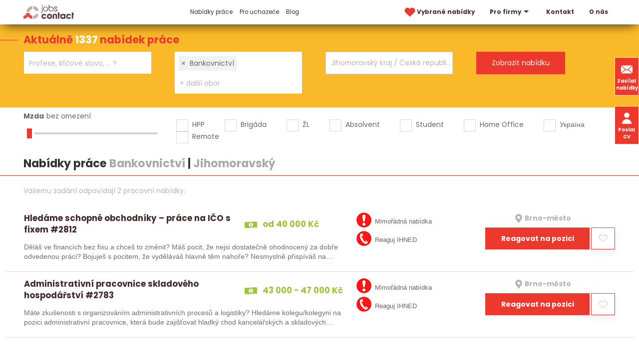

--- FILE ---
content_type: text/html; charset=utf-8
request_url: https://www.jobscontact.cz/prace/bankovnictvi/jihomoravsky-kraj
body_size: 11755
content:
<!DOCTYPE html>
<html lang="cs">
  <head>
    <meta charset="utf-8">
    <meta name="viewport" content="width=device-width, initial-scale=1">
		<meta name="author" content="Jobs Contact">
		<meta name="copyright" content="Jobs Contact">
		<meta name="application-name" content="Jobs Contact">

    <meta name="theme-color" content="#266fd6">

      

    <link rel="preload" as="style" href="/www/frontend/css/poppins/poppins.css">
    <link rel="stylesheet" media="print" onload="this.media='all'" href="/www/frontend/css/poppins/poppins.css">
    <link rel="preload" as="font" type="font/woff2" href="/www/frontend/fonts/poppins/v20/poppins-400-latin-ext.woff2" crossorigin>
    <link rel="preload" as="font" type="font/woff2" href="/www/frontend/fonts/poppins/v20/poppins-400-latin.woff2" crossorigin>
    <link rel="preload" as="font" type="font/woff2" href="/www/frontend/fonts/poppins/v20/poppins-700-latin-ext.woff2" crossorigin>
    <link rel="preload" as="font" type="font/woff2" href="/www/frontend/fonts/poppins/v20/poppins-700-latin.woff2" crossorigin>

    <link rel="preconnect" type="image/svg+xml" href="/www/frontend/images/icons-pack.svg">

    <script defer="" src="/www/frontend/js/jquery-3.6.0.min.js"></script>

<script type="text/javascript" src="/www/frontend/cache/jsloader-8fea9405c5e1.js?1701100419" defer></script>

<link rel="stylesheet" type="text/css" media="screen" href="/www/frontend/cache/cssloader-cfd6718caf7d.css?1716180738">

    <script>
      function domReady(callbackFunc) {
        if (document.readyState !== 'loading') {
          // Document is already ready, call the callback directly
          callbackFunc();
        } else if (document.addEventListener) {
          // All modern browsers to register DOMContentLoaded
          document.addEventListener('DOMContentLoaded', callbackFunc);
        } else {
          // Old IE browsers
          document.attachEvent('onreadystatechange', function() {
            if (document.readyState === 'complete') {
              callbackFunc();
            }
          });
        }
      }
    </script>

		<link rel="icon" href="/favicon.ico">

    <link rel="icon" type="image/png" sizes="32x32" href="/www/frontend/favicon-32x32.png">
    <link rel="icon" type="image/png" sizes="16x16" href="/www/frontend/favicon-16x16.png">

    <link rel="apple-touch-icon" href="/www/frontend/images/ico/apple-touch-icon.png">

    <link rel="manifest" href="/site.webmanifest">
    <link rel="mask-icon" href="/www/frontend/images/ico/safari-pinned-tab.svg" color="#5bbad5">
    <meta name="msapplication-TileColor" content="#da532c">

<script>
  dataLayer = [];
</script> 

    <script>
  dataLayer.push( { 'impnet' : {
    "pageType": "category"
  }});
</script>


    
    <meta name="description" content="Jste uchazeč o zaměstnání a díváte se po nové příležitosti? Nebo jako firma rozšiřujete tým a chcete pomoct s náborem? Obraťte se na nás! Jsme personální agentura Jobs Contact.">

    
    <meta name="keywords" content="práce, jobs, nabídky práce, personální agentura, recruitment agency">

      <!-- Global site tag (gtag.js) - Google Analytics -->
<script async src="https://www.googletagmanager.com/gtag/js?id=UA-79604246-1"></script>
<script>
  window.dataLayer = window.dataLayer || [];
  function gtag(){dataLayer.push(arguments);}
  gtag('js', new Date());
  gtag('config', 'UA-79604246-1', { 'cookie_flags': 'SameSite=None;Secure',  'cookie_domain': 'jobscontact.cz' });
  gtag('config', 'AW-869863079');
</script>
      <meta name="facebook-domain-verification" content="mngn2n205rt7o3njkknfxv27vx8bw1" />
      <!-- Facebook Pixel Code -->
<script>
!function(f,b,e,v,n,t,s){
  if(f.fbq)return;
  n=f.fbq=function(){
    n.callMethod?n.callMethod.apply(n,arguments):n.queue.push(arguments)
  };
  if(!f._fbq)f._fbq=n;
  n.push=n;
  n.loaded=!0;
  n.version='2.0';
  n.queue=[];
  t=b.createElement(e);
  t.async=!0;
  t.src=v;
  s=b.getElementsByTagName(e)[0];
  s.parentNode.insertBefore(t,s)}(window,document,'script','https://connect.facebook.net/en_US/fbevents.js');
  fbq('init', '960900218039068'); 
  fbq('track', 'PageView');
</script>
<!-- End Facebook Pixel Code -->
      <meta name="robots" content="noimageindex" />

    <title id="snippet--metaSnippet">Nabídky práce Bankovnictví&nbsp;|&nbsp;Jihomoravský </title>

		<link rel="canonical" href="https://www.jobscontact.cz/prace/bankovnictvi/jihomoravsky-kraj">
    
    
    

    <meta name="format-detection" content="telephone=no">
  </head>
  <body class="frontend-category frontend-category-1">
      <!-- Facebook Pixel Code -->
<noscript>
 <img height="1" width="1" src="https://www.facebook.com/tr?id=960900218039068&ev=PageView&noscript=1" alt="fb_pixel_img"/>
</noscript>
<!-- End Facebook Pixel Code -->

<header class="boundary-align" uk-sticky>
  <section class="top" >
    <div class="container">
      <div class="uk-grid">
        <div class="first-column uk-width-auto">
          <div class="logo">
            <a href="/" aria-label="Homepage">
              <svg>
                <use xlink:href="/www/frontend/images/icons-pack.svg#logo-jcc"></use>
              </svg>
            </a>
          </div>
        </div>
          <div class="uk-width-expand">
            <div class="uk-width-expand" id="snippet--headerSnippet">


              <nav uk-navbar>
                <div class="uk-navbar-left">
                  <ul class="uk-navbar-nav uk-visible@l">
                    

	<li class="uk-active bolder">
	  <a href="https://www.jobscontact.cz/prace" >
	    Nabídky práce
	  </a>
	</li>


	<li class="">
	  <a href="https://www.jobscontact.cz/pro-uchazece" >
	    Pro uchazeče
	  </a>
	</li>


	<li class="">
	  <a href="https://www.jobscontact.cz/blog" >
	    Blog
	  </a>
	</li>



                  </ul>
                </div>
                <div class="uk-navbar-right">
                  <ul class="uk-navbar-nav uk-visible@l">
                    <li class="">
                      <a href="/vybrane-nabidky-prace" aria-label="vybrane nabidky">
                        <svg class="menu-heart">
                          <use xlink:href="/www/frontend/images/icons-pack.svg#heart-red"></use>
                        </svg>
                        Vybrané nabídky 
                      </a>
                    </li>
                    

	<li class="bolder">
	  <a href="https://www.jobscontact.cz/pro-firmy"  uk-icon="triangle-down" >
	    Pro firmy
	  </a>
	  	<div class="uk-navbar-dropdown">
          <ul class="uk-nav uk-navbar-dropdown-nav">


	<li class="">
	  <a href="https://www.jobscontact.cz/recruitment-a-executive-search" >
	    Recruitment
	  </a>
	</li>



	<li class="">
	  <a href="https://www.jobscontact.cz/predvyber" >
	    Předvýběr
	  </a>
	</li>



	<li class="">
	  <a href="https://www.jobscontact.cz/personalni-marketing" >
	    Personální marketing
	  </a>
	</li>



	<li class="">
	  <a href="https://www.jobscontact.cz/zajimavi-kandidati" >
	    Zajímaví kandidáti
	  </a>
	</li>



	<li class="">
	  <a href="https://www.jobscontact.cz/analyza-trhu" >
	    Analýza trhu
	  </a>
	</li>



          </ul>
        </div>
	</li>



	<li class="bolder">
	  <a href="https://www.jobscontact.cz/kontakty" >
	    Kontakt
	  </a>
	</li>



	<li class="">
	  <a href="https://www.jobscontact.cz/o-nas" >
	    O nás
	  </a>
	</li>




                  </ul>
                  <div class="uk-inline uk-hidden@l menu-resp">
                    <button type="button" uk-icon="menu" aria-label="hlavni menu">
                      <span class="close" uk-icon="close"></span>
                    </button>
                    <div class="uk-dropdown uk-drop" data-uk-dropdown="mode:click; pos: bottom-justify; boundary: .boundary-align; boundary-align: true">
                      <div class="uk-grid uk-grid-collapse">
                        <div class="uk-width-1-2@l">
                          <div class="uk-navbar-left">
                            <ul class="uk-navbar-nav">
                              

	<li class="uk-active bolder">
	  <a href="https://www.jobscontact.cz/prace" >
	    Nabídky práce
	  </a>
	</li>


	<li class="">
	  <a href="https://www.jobscontact.cz/pro-uchazece" >
	    Pro uchazeče
	  </a>
	</li>


	<li class="">
	  <a href="https://www.jobscontact.cz/blog" >
	    Blog
	  </a>
	</li>



                            </ul>
                          </div>
                        </div>
                        <div class="uk-width-1-2@l">
                          <div class="uk-navbar-right">
                            <ul class="uk-navbar-nav">
                              

	<li class="bolder">
	  <a href="https://www.jobscontact.cz/pro-firmy"  uk-icon="triangle-down" >
	    Pro firmy
	  </a>
	  	<div class="uk-navbar-dropdown">
          <ul class="uk-nav uk-navbar-dropdown-nav">


	<li class="">
	  <a href="https://www.jobscontact.cz/recruitment-a-executive-search" >
	    Recruitment
	  </a>
	</li>



	<li class="">
	  <a href="https://www.jobscontact.cz/predvyber" >
	    Předvýběr
	  </a>
	</li>



	<li class="">
	  <a href="https://www.jobscontact.cz/personalni-marketing" >
	    Personální marketing
	  </a>
	</li>



	<li class="">
	  <a href="https://www.jobscontact.cz/zajimavi-kandidati" >
	    Zajímaví kandidáti
	  </a>
	</li>



	<li class="">
	  <a href="https://www.jobscontact.cz/analyza-trhu" >
	    Analýza trhu
	  </a>
	</li>



          </ul>
        </div>
	</li>



	<li class="bolder">
	  <a href="https://www.jobscontact.cz/kontakty" >
	    Kontakt
	  </a>
	</li>



	<li class="">
	  <a href="https://www.jobscontact.cz/o-nas" >
	    O nás
	  </a>
	</li>




                            </ul>
                          </div>
                        </div>
                        <div class="widget-box">
                          <a class="button" href="/zasilat-nabidky-prace"> 
                            <svg>
                              <use xlink:href="/www/frontend/images/icons-pack.svg#envelope-white"></use>
                            </svg>
                              Zasílat nabídky
                          </a>
                          <button class="button" href="#cv_form" uk-toggle> 
                            <svg>
                              <use xlink:href="/www/frontend/images/icons-pack.svg#user-white"></use>
                            </svg>
                            Poslat životopis
                          </button>
                        </div>
                      </div>
                    </div>
                  </div>
                </div>
              </nav>
            </div>
          </div>
      </div>
    </div>
  </section>
  <div class="widget-box">
    <a class="button" href="/zasilat-nabidky-prace"> 
      <svg>
        <use xlink:href="/www/frontend/images/icons-pack.svg#envelope-white"></use>
      </svg>
        Zasílat nabídky
    </a>
    <button class="button uk-visible@l" href="#cv_form" uk-toggle> 
      <svg>
        <use xlink:href="/www/frontend/images/icons-pack.svg#user-white"></use>
      </svg>
      Poslat CV
    </button>
  </div>
</header>

<div id="cv_form" class="uk-modal" data-uk-modal>
  <div class="uk-modal-dialog uk-modal-body">
    <button class="uk-modal-close-default" type="button" uk-close></button>
    <div class="uk-modal-title modal-title uk-margin-bottom">Pošlete nám Váš životopis</div>
<form action="/prace/bankovnictvi/jihomoravsky-kraj" method="post" novalidate="novalidate" class="generated-form" enctype="multipart/form-data" id="frm-generatedForm-cv_form-form"><div class="uk-grid uk-grid-small" data-uk-grid>
  <div class="uk-width-1-2@s">
            <input type="text" name="firstName" placeholder="Jméno*" class="uk-input" id="frm-generatedForm-cv_form-form-firstName" required data-nette-rules='[{"op":":filled","msg":"Toto pole je povinné"}]'>
  </div>
  <div class="uk-width-1-2@s">
            <input type="text" name="lastName" placeholder="Příjmení*" class="uk-input" id="frm-generatedForm-cv_form-form-lastName" required data-nette-rules='[{"op":":filled","msg":"Toto pole je povinné"}]'>
  </div>
  <div class="uk-width-1-2@s">
            <input type="text" name="emailAddress" placeholder="E-mail*" inputmode="email" class="uk-input" id="frm-generatedForm-cv_form-form-emailAddress" required data-nette-rules='[{"op":":filled","msg":"Toto pole je povinné"},{"op":":minLength","rules":[{"op":":pattern","msg":"Prosím, zadejte e-mail ve správném formátu.","arg":"^$|^(?!(?:(?:\\x22?\\x5C[\\x00-\\x7E]\\x22?)|(?:\\x22?[^\\x5C\\x22]\\x22?)){255,})(?!(?:(?:\\x22?\\x5C[\\x00-\\x7E]\\x22?)|(?:\\x22?[^\\x5C\\x22]\\x22?)){65,}&#64;)(?:(?:[\\x21\\x23-\\x27\\x2A\\x2B\\x2D\\x2F-\\x39\\x3D\\x3F\\x5E-\\x7E]+)|(?:\\x22(?:[\\x01-\\x08\\x0B\\x0C\\x0E-\\x1F\\x21\\x23-\\x5B\\x5D-\\x7F]|(?:\\x5C[\\x00-\\x7F]))*\\x22))(?:\\.(?:(?:[\\x21\\x23-\\x27\\x2A\\x2B\\x2D\\x2F-\\x39\\x3D\\x3F\\x5E-\\x7E]+)|(?:\\x22(?:[\\x01-\\x08\\x0B\\x0C\\x0E-\\x1F\\x21\\x23-\\x5B\\x5D-\\x7F]|(?:\\x5C[\\x00-\\x7F]))*\\x22)))*&#64;(?:(?:(?!.*[^.]{64,})(?:(?:(?:xn--)?[a-z0-9]+(?:-[a-z0-9]+)*\\.){1,126}){1,}(?:(?:[a-z][a-z0-9]*)|(?:(?:xn--)[a-z0-9]+))(?:-[a-z0-9]+)*)|(?:\\[(?:(?:IPv6:(?:(?:[a-f0-9]{1,4}(?::[a-f0-9]{1,4}){7})|(?:(?!(?:.*[a-f0-9][:\\]]){7,})(?:[a-f0-9]{1,4}(?::[a-f0-9]{1,4}){0,5})?::(?:[a-f0-9]{1,4}(?::[a-f0-9]{1,4}){0,5})?)))|(?:(?:IPv6:(?:(?:[a-f0-9]{1,4}(?::[a-f0-9]{1,4}){5}:)|(?:(?!(?:.*[a-f0-9]:){5,})(?:[a-f0-9]{1,4}(?::[a-f0-9]{1,4}){0,3})?::(?:[a-f0-9]{1,4}(?::[a-f0-9]{1,4}){0,3}:)?)))?(?:(?:25[0-5])|(?:2[0-4][0-9])|(?:1[0-9]{2})|(?:[1-9]?[0-9]))(?:\\.(?:(?:25[0-5])|(?:2[0-4][0-9])|(?:1[0-9]{2})|(?:[1-9]?[0-9]))){3}))\\]))$"}],"control":"emailAddress","arg":1}]'>
  </div>
  <div class="uk-width-1-2@s">
            <input type="text" name="phone" autocomplete="on" placeholder="Telefon" inputmode="tel" class="uk-input" id="frm-generatedForm-cv_form-form-phone" data-nette-rules='[{"op":"optional"},{"op":":minLength","rules":[{"op":":pattern","msg":"Telefon může obsahovat jen znak &#39;+&#39; a čísla","arg":"^[+]?[0-9]+"}],"control":"phone","arg":1}]'>
  </div>
  <div class="uk-width-1-1">
            <textarea name="message" placeholder="Zpráva" class="uk-textarea" id="frm-generatedForm-cv_form-form-message"></textarea>
  </div>
  <div class="uk-width-1-1 uk-margin-large-top uk-margin-bottom">
    <div class="upldr">
      <input type="button" name="addFile" value="+ Příloha" class="button add-file-multi">
      <div class="upldr-container-inputs" hidden="">
      </div>
      <div class="upldr-container-tags">
      </div>
    </div>
  </div>
  <div class="uk-width-expand@s">
            <input type="checkbox" name="gdpr" class="uk-checkbox" id="frm-generatedForm-cv_form-form-gdpr" required data-nette-rules='[{"op":":filled","msg":"Toto pole je povinné"}]'>
 <label for="frm-generatedForm-cv_form-form-gdpr">Souhlasím se zpracováním <span class="gdpr-link">osobních údajů</span></label>
  </div>
  <div class="uk-width-auto@s">
            <input type="submit" name="_submit" id="cv_form_submit" class="button" value="Odeslat">
  </div>
  <div class="uk-width-1-1">
    <p class="gdpr-text uk-text-small uk-margin-top uk-hidden">
        Tímto uděluji souhlas společnosti Jobs Contact Personal, s.r.o., se sídlem v Brně, Křenová 531/69a, IČ:17181879 se shromážděním, zpracováním a uchováním osobních údajů o mé osobě dle zákona č. 110/2019 Sb., o ochraně osobních údajů v platném znění, za účelem prezentace potenciálním zaměstnavatelům a zprostředkování zaměstnání. Osobními údaji jsou v tomto případě zejména jméno a příjmení, datum a místo narození, bydliště, údaje o vzdělání, praxi, dovednostech apod. záležitostech uvedených v životopisu.
    </p>
  </div>
</div><input type="text" name="mail" style="display: none !important;" value=""><input type="text" name="website" style="display: none !important;" value=""><input type="hidden" name="antipotvora" value=""><input type="hidden" name="antipotvora_kp" class="antipotvora_kp" value=""><input type="hidden" name="antipotvora_mm" class="antipotvora_mm" value=""><input type="hidden" name="_do" value="generatedForm-cv_form-form-submit"></form>
  </div>
</div>
<div id="snippet--flashMessages"></div>



  <script>
    var modal_loading = null;
  </script>

  <form action="/prace/filter" method="post" id="frm-jobsFilterForm" class="jobsFilterForm">
  <section class="search search-page">
    <div class="title">Aktuálně <span class=""> 1337 </span> nabídek práce</div>
    <div class="container">
      <div class="uk-grid uk-grid-collapse">
        <div class="uk-width-1-4@l uk-width-1-2@s">
          <div class="input-pack">
            <select name="fulltext[]" style="visibility:hidden;" data-ajax-url="/transfer/autocomplete-jobs-contact/" id="frm-jobsFilterForm-fulltext" multiple class="convert-to-select2-positions" data-placeholder="Profese, klíčové slovo, ... ?" data-secondary-placeholder="+ pozici, klíčové slovo ..." data-class-placeholder="size-input-keywords" data-search-field-id="_frm-jobsFilterForm-fulltext" placeholder="Jakou práci hledáte?"></select>
          </div>
        </div>
        <div class="uk-width-1-4@l uk-width-1-2@s">
          <div class="input-pack">
            <select name="fields[]" style="visibility:hidden;" id="frm-jobsFilterForm-fields" multiple class="convert-to-select2-obory" data-placeholder="Jaký obor Vás zajímá?" data-secondary-placeholder="+ další obor" data-class-placeholder="size-input-fileds" data-search-field-id="_frm-jobsFilterForm-fields" placeholder="Jaký obor Vás zajímá?"><optgroup label="Nejčastěji hledané"><option value="12">IT, informační technologie</option><option value="26">Strojírenství</option><option value="8">Elektrotechnika</option><option value="16">Obchod - prodej</option><option value="17">Obchod - nákup</option></optgroup><optgroup label="Další ..."><option value="1">Administrativa</option><option value="36">Automobilový průmysl</option><option value="2" selected>Bankovnictví</option><option value="4">Bezpečnost  a ochrana majetku</option><option value="18">Cestovní ruch a ubytování</option><option value="5">Chemie</option><option value="39">Dělnické a manuální práce</option><option value="6">Doprava</option><option value="7">Ekonomika a finance</option><option value="9">Energetika</option><option value="10">Farmacie</option><option value="35">Kvalita a kontrola jakosti</option><option value="41">Letecký průmysl</option><option value="38">Lidské zdroje, personalistika</option><option value="14">Logistika</option><option value="15">Marketing, reklama</option><option value="11">Media, publicistika</option><option value="42">Papírenství</option><option value="44">Pohostinství a gastronomie</option><option value="3">Pojišťovnictví</option><option value="19">Potravinářství</option><option value="43">Právní služby</option><option value="45">Reality</option><option value="30">Řemesla a umělecká výroba</option><option value="23">Sklářství a keramika</option><option value="20">Služby</option><option value="24">Státní a veřejná správa</option><option value="25">Stavebnictví</option><option value="27">Telekomunikace</option><option value="28">Textilnictví a oděvnictví</option><option value="29">Těžba a zpracování surovin</option><option value="31">Umění a kultura</option><option value="32">Vědecko - výzkumné činnosti, R&amp;D</option><option value="40">Vrcholový management</option><option value="33">Výchova, vzdělávání a školství</option><option value="22">Vydavatelství a polygrafie, tisk</option><option value="13">Výroba a průmysl jinde neuvedené</option><option value="21">Zdravotnictví, lázeňství a sociální péče</option><option value="37">Zemědělství a lesnictví, ekologie</option><option value="34">Zpracování dřeva</option></optgroup></select>
          </div>
        </div>
        <div class="uk-width-1-4@l uk-width-1-2@s">
          <div class="input-pack input-lokalita">
            <input type="text" style="visibility:hidden;" 
                   value="Jihomoravský kraj / Česká republika" 
                   class="uk-input locality-autocomplete" 
                   data-service-url="/transfer/autocomplete-jobs-contact/?type=locality" 
                   placeholder="Kde chcete pracovat?"
                   id="_locality">
            <div class="radius">
              <div class="radius_head">
                +50 km
              </div>
              <div class="radius_list">
                  <div class="radius_item" data-radius="50">+ okolí 50 km</div>
                  <div class="radius_item" data-radius="40">+ okolí 40 km</div>
                  <div class="radius_item" data-radius="30">+ okolí 30 km</div>
                  <div class="radius_item" data-radius="20">+ okolí 20 km</div>
                  <div class="radius_item" data-radius="10">+ okolí 10 km</div>
                  <div class="radius_item" data-radius="0">pouze v zadané lokalitě</div>
              </div>
            </div>
          </div>
        </div>
        <div class="uk-width-1-4@l uk-width-1-2@s">
          <div class="input-pack">
            <input type="submit" name="_submit" value="Zobrazit nabídku">
          </div>
        </div>
      </div>
    </div>
  </section>    <section class="filter">
      <div class="container">
        <div class="uk-grid" data-uk-grid>

          <div class="uk-width-1-4@l uk-width-1-2@m">
            <div class="salary-label">
              <label id="salary-title" for="salary-slider">Mzda</label><span id="salary-slider-text"></span>
            </div>
            <div class="salary-slider">
              <input type="range" id="salary-slider" min="0" max="30" value="0" class="slider" aria-labelledby="salary-title salary-slider-text">
              <input type="hidden" name="salary" value="0" id="salary" hidden="">
            </div>
          </div>

          <div class="uk-width-3-4@l uk-width-expand@m">
            <div class="input-pack">
              <div class="uk-grid check-pack">
                <div class="check">
                  <input type="checkbox" name="signs[]" id="frm-jobsFilterForm-signs-0" value="0">
                  <label for="frm-jobsFilterForm-signs-0">HPP</label>
                </div>
                <div class="check">
                  <input type="checkbox" name="signs[]" id="frm-jobsFilterForm-signs-1" value="1">
                  <label for="frm-jobsFilterForm-signs-1">Brigáda</label>
                </div>
                <div class="check">
                  <input type="checkbox" name="signs[]" id="frm-jobsFilterForm-signs-2" value="2">
                  <label for="frm-jobsFilterForm-signs-2">ŽL</label>
                </div>
                <div class="check">
                  <input type="checkbox" name="signs[]" id="frm-jobsFilterForm-signs-3" value="3">
                  <label for="frm-jobsFilterForm-signs-3">Absolvent</label>
                </div>
                <div class="check">
                  <input type="checkbox" name="signs[]" id="frm-jobsFilterForm-signs-4" value="4">
                  <label for="frm-jobsFilterForm-signs-4">Student</label>
                </div>
                <div class="check">
                  <input type="checkbox" name="signs[]" id="frm-jobsFilterForm-signs-5" value="5">
                  <label for="frm-jobsFilterForm-signs-5">Home Office</label>
                </div>
                <div class="check">
                  <input type="checkbox" name="signs[]" id="frm-jobsFilterForm-signs-6" value="6">
                  <label for="frm-jobsFilterForm-signs-6">Україна</label>
                </div>
                <div class="check">
                  <input type="checkbox" name="signs[]" id="frm-jobsFilterForm-signs-7" value="7">
                  <label for="frm-jobsFilterForm-signs-7">Remote</label>
                </div>
              </div>
            </div>
          </div>
        </div>
        <h1 class="filter uk-margin-small">Nabídky práce <span class="grey-title">Bankovnictví</span>&nbsp;|&nbsp;<span class="grey-title">Jihomoravský</span></h1>
      </div>
    </section>
  <input type="hidden" name="locality" value="k_11"><input type="hidden" name="radius" value="50"><input type="hidden" name="_do" value="jobsFilterForm-submit"><!--[if IE]><input type=IEbug disabled style="display:none"><![endif]-->
</form>



    <script>
      document.forceScroll = true;
    </script>

<div id="snippet--itemsSnippet">    <section class="top-job red-top-border">
      <div class="container">
        <div class="found-results">
            Vašemu zadání odpovídají 2 pracovní nabídky:
        </div>
            
          <script> 
            domReady( function() {
              $("#locale").text( " - " + $(".locality-autocomplete").val() );
            }); 
          </script>
      </div>



    <div class="job-box">
      <div class="uk-grid uk-grid-small">
        <div class="uk-width-auto@l firsts">
          <a href="/prace/hledame-schopne-obchodniky-prace-na-ico-s-fixem-sharp-2812_id11549" class="job-box-left">
          <div class="tops">
            <h2>Hledáme schopné obchodníky – práce na IČO s fixem #2812</h2>
            <p class="green pay">
              <svg width="10px" height="10px">
                <use xlink:href="/www/frontend/images/icons-pack.svg#banknote"></use>
              </svg> od 40 000 Kč
            </p>
          </div>
          <p>Děláš ve financích bez fixu a chceš to změnit?
Máš pocit, že nejsi dostatečně ohodnocený za dobře odvedenou práci?
Bojuješ s pocitem, že vyděláváš hlavně těm nahoře?
Nesmyslně přispíváš na kanceláře…</p>
          </a>
        </div>
        <div class="uk-width-expand@l">
          <div class="uk-grid uk-grid-small grid-sec">
            <div class="uk-width-auto@m">
             <div class="best-ico">
                <div class="">
                    <img src="/www/upload/labels/frontimages/2021042201361921.png" width="30" height="30" alt="Mimořádná nabídka"> 
                  Mimořádná nabídka
                </div>
                <div class="">
                    <img src="/www/upload/labels/frontimages/20210422013715146.png" width="30" height="30" alt="Reaguj IHNED"> 
                  Reaguj IHNED
                </div>
              </div>
            </div>
            <div class="uk-width-auto@m">
              <div class="up">
                <p class="grey place ">
                  <svg width="10px" height="10px">
                    <use xlink:href="/www/frontend/images/icons-pack.svg#mapmarker-mono"></use>
                  </svg>
                  <span >Brno-město</span>
                </p>
              </div>
              <div class="down">
                <a href="/prace/hledame-schopne-obchodniky-prace-na-ico-s-fixem-sharp-2812_id11549#form-detail" class="button">Reagovat na pozici</a>
<div id="snippet-favorite-11549-">  <div onclick="javascript:toggleFavorite(&quot;\/prace\/bankovnictvi\/jihomoravsky-kraj?do=favorite-11549-toggle&quot;)" class="clean heart uk-card uk-card-default toggleFavorite">
    <svg width="1px" height="1px" xmlns="http://www.w3.org/2000/svg" viewBox="-10 -10 250 250">
      <path class="st1" d="M213.588,120.982L115,213.445l-98.588-92.463C-6.537,96.466-5.26,57.99,19.248,35.047l2.227-2.083 c24.51-22.942,62.984-21.674,85.934,2.842L115,43.709l7.592-7.903c22.949-24.516,61.424-25.784,85.936-2.842l2.227,2.083 C235.26,57.99,236.537,96.466,213.588,120.982z"></path>
    </svg> 
  </div>
</div>              </div>
            </div>
          </div>
        </div>
      </div>
    </div>


    <div class="job-box">
      <div class="uk-grid uk-grid-small">
        <div class="uk-width-auto@l firsts">
          <a href="/prace/administrativni-pracovnice-skladoveho-hospodarstvi-sharp-2783_id11444" class="job-box-left">
          <div class="tops">
            <h2>Administrativní pracovnice skladového hospodářství #2783</h2>
            <p class="green pay">
              <svg width="10px" height="10px">
                <use xlink:href="/www/frontend/images/icons-pack.svg#banknote"></use>
              </svg> 43 000 - 47 000 Kč
            </p>
          </div>
          <p>Máte zkušenosti s organizováním administrativních procesů a logistiky?

Hledáme kolegu/kolegyni na pozici administrativní pracovnice, která bude zajišťovat hladký chod kancelářských a skladových…</p>
          </a>
        </div>
        <div class="uk-width-expand@l">
          <div class="uk-grid uk-grid-small grid-sec">
            <div class="uk-width-auto@m">
             <div class="best-ico">
                <div class="">
                    <img src="/www/upload/labels/frontimages/2021042201361921.png" width="30" height="30" alt="Mimořádná nabídka"> 
                  Mimořádná nabídka
                </div>
                <div class="">
                    <img src="/www/upload/labels/frontimages/20210422013715146.png" width="30" height="30" alt="Reaguj IHNED"> 
                  Reaguj IHNED
                </div>
              </div>
            </div>
            <div class="uk-width-auto@m">
              <div class="up">
                <p class="grey place ">
                  <svg width="10px" height="10px">
                    <use xlink:href="/www/frontend/images/icons-pack.svg#mapmarker-mono"></use>
                  </svg>
                  <span >Brno-město</span>
                </p>
              </div>
              <div class="down">
                <a href="/prace/administrativni-pracovnice-skladoveho-hospodarstvi-sharp-2783_id11444#form-detail" class="button">Reagovat na pozici</a>
<div id="snippet-favorite-11444-">  <div onclick="javascript:toggleFavorite(&quot;\/prace\/bankovnictvi\/jihomoravsky-kraj?do=favorite-11444-toggle&quot;)" class="clean heart uk-card uk-card-default toggleFavorite">
    <svg width="1px" height="1px" xmlns="http://www.w3.org/2000/svg" viewBox="-10 -10 250 250">
      <path class="st1" d="M213.588,120.982L115,213.445l-98.588-92.463C-6.537,96.466-5.26,57.99,19.248,35.047l2.227-2.083 c24.51-22.942,62.984-21.674,85.934,2.842L115,43.709l7.592-7.903c22.949-24.516,61.424-25.784,85.936-2.842l2.227,2.083 C235.26,57.99,236.537,96.466,213.588,120.982z"></path>
    </svg> 
  </div>
</div>              </div>
            </div>
          </div>
        </div>
      </div>
    </div>


      <div class="container">
        <div class="job-all page">
            <div></div>
        </div>  
      </div>

      <script>
        domReady( () => {
          if ( modal_loading !== null )
            modal_loading.hide();

        });
      </script>
    </section>

</div>

  <script>
    domReady( function(){
      /* renderovani textu pro label mzda */
      $( '#salary-slider' ).on( 'input change', function() {
        if(this.value == 0) {
          $( '#salary-slider-text' ).text( 'bez omezení' );
          $( '#salary' ).val( '' );
        } else {
          $( '#salary-slider-text' ).text( 'od ' + Intl.NumberFormat('cs-CZ').format(this.value * 5000) + ' Kč' );
          $( '#salary' ).val( this.value * 5000 );
        }
      });
      $( '#salary-slider' ).trigger( 'change' );
      
      // radius

      $('.jobsFilterForm input[type="submit"]').on( 'click', ( event ) => {

        if ( modal_loading !== null )
          modal_loading.hide();

        modal_loading = UIkit.modal.dialog( "<div class=\"uk-text-large uk-text-center uk-padding\"> Čekejte prosím... <br><br> <svg aria-hidden=\"true\" width=\"30px\" height=\"30px\" class=\"spin-animation\"> <use xlink:href=\"\/www\/frontend\/images\/icons-pack.svg#spinner-jcc\"><\/use> <\/svg> <\/div>" );
      });

      var seen = false;
      $(window).on( 'scroll', () => {
        if( $(this).scrollTop() >= 4200 && !seen )
        {
          seen = true;
          UIkit.modal('#scroll').show();
        }
      });
    });
  </script>


  <section class="top-job blogs red-top-border">  
    <div class="container"> 
    <h2>Mohlo by vás <span class="red">zajímat</span></h2>
      <p class="subtitle">Přečtěte si novinky ze světa nabídek práce</p>  
      <div class="uk-grid blog-pack">
          <div class="uk-width-1-3@l uk-width-1-2@s">
            <div class="blog-card uk-card uk-card-default">
              <h3>
                <a href="/blog/zajem-zen-o-technicke-obory-roste" aria-label="Zájem žen o technické obory roste, stále však nestačí">
                  Zájem žen o technické obory roste, stále však nestačí
                </a>
              </h3>
              <div class="flex-shrink-0 flex flex-col relative items-end">
<div class="pt-0">
<div class="gizmo-bot-avatar flex h-8 w-8 items-center justify-center overflow-hidden rounded-full">
<div class="relative p-1 rounded-sm flex items-center justify-center bg-token-main-surface-primary text-token-text-primary h-8 w-8">
<div class="flex flex-col text-sm pb-25">
<article class="text-token-text-primary w-full focus:outline-none [--shadow-height:45px] has-data-writing-block:pointer-events-none has-data-writing-block:-mt-(--shadow-height) has-data-writing-block:pt-(--shadow-height) [&amp;:has([data-writing-block])&gt;*]:pointer-events-auto scroll-mt-[calc(var(--header-height)+min(200px,max(70px,20svh)))]" dir="auto" tabindex="-1" data-turn-id="request-696a2684-ef18-8331-b290-57fc95db0e18-4" data-testid="conversation-turn-84" data-scroll-anchor="true" data-turn="assistant">
<div class="text-base my-auto mx-auto pb-10 [--thread-content-margin:--spacing(4)] @w-sm/main:[--thread-content-margin:--spacing(6)] @w-lg/main:[--thread-content-margin:--spacing(16)] px-(--thread-content-margin)">
<div class="[--thread-content-max-width:40rem] @w-lg/main:[--thread-content-max-width:48rem] mx-auto max-w-(--thread-content-max-width) flex-1 group/turn-messages focus-visible:outline-hidden relative flex w-full min-w-0 flex-col agent-turn" tabindex="-1">
<div class="flex max-w-full flex-col grow">
<div class="min-h-8 text-message relative flex w-full flex-col items-end gap-2 text-start break-words whitespace-normal [.text-message+&amp;]:mt-1" dir="auto" data-message-author-role="assistant" data-message-id="6171fccf-c58e-4fb1-ad16-4ef90c6e6d8b" data-message-model-slug="gpt-5-2">
<div class="flex w-full flex-col gap-1 empty:hidden first:pt-[1px]">
<div class="markdown prose dark:prose-invert w-full break-words light markdown-new-styling">
<p data-start="0" data-end="298" data-is-last-node="" data-is-only-node="">Z&aacute;jem žen o technick&eacute; obory se v <strong>posledn&iacute;ch letech postupně zvy&scaron;uje</strong>, přesto zůst&aacute;v&aacute; v&yacute;razně niž&scaron;&iacute; než u mužů. Jak&aacute; jsou aktu&aacute;ln&iacute; č&iacute;sla, kde ženy v technice nejčastěji chyb&iacute; a proč je to důležit&eacute; nejen pro &scaron;koly, ale i pro trh pr&aacute;ce? Pod&iacute;vejte se na <strong>data a souvislosti</strong>, kter&eacute; stoj&iacute; za t&iacute;mto v&yacute;vojem.</p>
</div>
</div>
</div>
</div>
<div class="mt-3 w-full empty:hidden">
<div class="text-center">&nbsp;</div>
</div>
</div>
</div>
</article>
</div>
<div class="pointer-events-none h-px w-px absolute bottom-0" aria-hidden="true" data-edge="true">&nbsp;</div>
</div>
</div>
</div>
</div>
              <div class="uk-grid uk-grid-collapse" data-uk-grid>
                <div class="uk-width-1-2@m">
                  <p class="green">Datum: 27.1.2026</p>
                </div>
                <div class="uk-width-1-2@m">
                  <p class="link">
                    <a href="/blog/zajem-zen-o-technicke-obory-roste" class="button" aria-label="Přečíst">
                      Přečíst
                    </a>
                  </p>
                </div>
              </div>
            </div>
          </div>
          <div class="uk-width-1-3@l uk-width-1-2@s">
            <div class="blog-card uk-card uk-card-default">
              <h3>
                <a href="/blog/lego-predstavilo-smart-bricks" aria-label="Když stavebnice ožije. Lego představilo Smart Bricks">
                  Když stavebnice ožije. Lego představilo Smart Bricks
                </a>
              </h3>
              <div class="flex-shrink-0 flex flex-col relative items-end">
<div class="pt-0">
<div class="gizmo-bot-avatar flex h-8 w-8 items-center justify-center overflow-hidden rounded-full">
<div class="relative p-1 rounded-sm flex items-center justify-center bg-token-main-surface-primary text-token-text-primary h-8 w-8">
<p data-pm-slice="0 0 []">Klasick&aacute; stavebnice, kterou <strong>zn&aacute; cel&yacute; svět</strong>, vstupuje do nov&eacute; &eacute;ry. <strong>Lego</strong> představilo <strong>chytr&eacute; kostky</strong>, kter&eacute; reaguj&iacute; na pohyb, dotyk i kombinaci d&iacute;lků. Znamen&aacute; to <strong>revoluci v dětsk&eacute; z&aacute;bavě</strong>, nebo <strong>riziko pro fantazii</strong>? Nahl&eacute;dněte s n&aacute;mi do inovace, kter&aacute; už teď <strong>vyvol&aacute;v&aacute; siln&eacute; emoce</strong>.</p>
</div>
</div>
</div>
</div>
              <div class="uk-grid uk-grid-collapse" data-uk-grid>
                <div class="uk-width-1-2@m">
                  <p class="green">Datum: 20.1.2026</p>
                </div>
                <div class="uk-width-1-2@m">
                  <p class="link">
                    <a href="/blog/lego-predstavilo-smart-bricks" class="button" aria-label="Přečíst">
                      Přečíst
                    </a>
                  </p>
                </div>
              </div>
            </div>
          </div>
          <div class="uk-width-1-3@l uk-width-1-2@s">
            <div class="blog-card uk-card uk-card-default">
              <h3>
                <a href="/blog/jak-vybrat-fotku-do-cv" aria-label="Jak vybrat ideální fotku do životopisu">
                  Jak vybrat ideální fotku do životopisu
                </a>
              </h3>
              <article class="group/turn w-full text-token-text-primary focus-visible:outline-none" dir="auto" tabindex="-1" data-testid="conversation-turn-242" data-scroll-anchor="true">
<div class="text-base my-auto mx-auto py-5 px-6">
<div class="mx-auto flex flex-1 text-base gap-4 md:gap-5 lg:gap-6 md:max-w-3xl lg:max-w-[40rem] xl:max-w-[48rem]">
<div class="group/conversation-turn relative flex w-full min-w-0 flex-col agent-turn @xs/thread:px-0 @sm/thread:px-1.5 @md/thread:px-4">
<div class="relative flex-col gap-1 md:gap-3">
<div class="flex max-w-full flex-col flex-grow">
<div class="min-h-8 text-message relative flex w-full flex-col items-end gap-2 whitespace-normal break-words text-start [.text-message+&amp;]:mt-5" dir="auto" data-message-author-role="assistant" data-message-id="c172b444-1b16-475f-92f1-56282811af63" data-message-model-slug="gpt-4o">
<div class="flex w-full flex-col gap-1 empty:hidden first:pt-[3px]">
<div class="markdown prose w-full break-words dark:prose-invert light">
<p class="" data-start="0" data-end="236">Přem&yacute;&scaron;l&iacute;te, zda do životopisu <strong>přidat fotografii</strong> a <strong>jak by měla spr&aacute;vně vypadat</strong>? Fotka v CV může sehr&aacute;t vět&scaron;&iacute; roli, než se na prvn&iacute; pohled zd&aacute;. <strong>Ovlivňuje prvn&iacute; dojem</strong>, pom&aacute;h&aacute; personalistům si v&aacute;s <strong>zapamatovat</strong> a <strong>dotv&aacute;ř&iacute; celkov&yacute; obraz</strong> o kandid&aacute;tovi. <strong>Porad&iacute;me</strong>, na co si d&aacute;t <strong>pozor</strong> a <strong>čemu se raději vyhnout</strong>.</p>
</div>
</div>
</div>
</div>
</div>
</div>
</div>
</div>
</article>
              <div class="uk-grid uk-grid-collapse" data-uk-grid>
                <div class="uk-width-1-2@m">
                  <p class="green">Datum: 15.1.2026</p>
                </div>
                <div class="uk-width-1-2@m">
                  <p class="link">
                    <a href="/blog/jak-vybrat-fotku-do-cv" class="button" aria-label="Přečíst">
                      Přečíst
                    </a>
                  </p>
                </div>
              </div>
            </div>
          </div>
      </div>
    </div>  
  </section>

  <div id="scroll" class="uk-modal" data-uk-modal>
    <div class="uk-modal-dialog uk-modal-body">
      <button class="uk-modal-close-default" type="button" uk-close aria-label="zavrit dialogove okno"></button>
      <h2>Nenašli jste, co jste hledali ?</h2>
      <div class="container">
        <p class="subtitle">Pošlete nám životopis nebo si spusťte zasílání nabídek práce</p>
        <div class="link-box">
          <button uk-toggle="target: #cv_form" class="button uk-flex uk-flex-middle" aria-label="Poslat životopis">
            <svg>
              <use xlink:href="/www/frontend/images/icons-pack.svg#user-white"></use>
            </svg>
            Poslat životopis
          </button>
          <a href="/zasilat-nabidky-prace" class="button uk-flex uk-flex-middle" aria-label="Zasílat nabídky">
            <svg>
              <use xlink:href="/www/frontend/images/icons-pack.svg#envelope-white"></use>
            </svg>
            Zasílat nabídky
          </a>
        </div>
      </div>
    </div>
  </div>


  <section class="logs">
    <picture>
      <source media="screen and (min-width:960px)" srcset="/www/frontend/images/bar-logo.png">
      <img src="/www/frontend/images/bar-logo.png" alt="bar-logo" loading="lazy">
    </picture>
  </section>


  <section class="map">
    <div class="container">
      <div class="map-contact-box"> 

        <div class="brand">Jobs Contact</div>
        <div class="subtitle">Personální agentura</div>

        <a href="/kontakty#form-contact-roll-stop" class="uk-grid uk-width-1-1" aria-label="dotaz@jobscontact.cz">
          <div class="uk-width-1-5 uk-text-center uk-text-right@m uk-padding-remove">
            <svg>
              <use xlink:href="/www/frontend/images/icons-pack.svg#envelope-red"></use>
            </svg>
          </div>
          <div class="uk-width-4-5 uk-text-left contact-val">
            <span>dotaz@jobscontact.cz</span>
          </div>
        </a>

        <a href="tel:+420602642915" class="uk-grid uk-width-1-1 uk-width-medium@m" aria-label="+420 602 642 915">
          <div class="uk-width-1-5 uk-text-center uk-text-right@m uk-padding-remove">
            <svg>
              <use xlink:href="/www/frontend/images/icons-pack.svg#phone-red"></use>
            </svg>
          </div>
          <div class="uk-width-4-5 uk-text-left contact-val">
            <span>+420 602 642 915</span>
          </div>
        </a>

        <a href="https://goo.gl/maps/KgM5czBvyH9PGqJZ9" class="uk-grid uk-width-1-1" aria-label="Křenová 531/69a, 602 00 Brno">
          <div class="uk-width-1-5 uk-text-center uk-text-right@m uk-padding-remove">
            <svg>
              <use xlink:href="/www/frontend/images/icons-pack.svg#mapmarker-red"></use>
            </svg>
          </div>
          <div class="uk-width-4-5 uk-text-left contact-val">
            <span>Křenová 531/69a, 602 00 Brno</span>
          </div>
        </a>

      </div>
     </div>
  </section>

<footer class="">
    <section class="footer-menu">
    <div class="container">
      <div class="uk-grid uk-margin-remove uk-flex-right">
        <div class="uk-width-1-2@s uk-width-2-3@m boundary-align2" style="padding: 0px 25px;"></div>
      </div>
      <div class="uk-grid uk-margin-remove">
        <div class="uk-width-3-5@s uk-width-auto@m">
          <ul class="uk-nav">


	  <li><a href="https://www.jobscontact.cz/prace"  class="bold">Nabídky práce</a></li>

	  <li><a href="https://www.jobscontact.cz/o-nas"  class="bold">O nás</a></li>

	  <li><a href="https://www.jobscontact.cz/blog"  class="bold">Blog</a></li>

	  <li><a href="https://www.jobscontact.cz/kontakty"  class="bold">Kontakt</a></li>

          </ul>
        </div>

	
  		<div class="uk-width-auto@m uk-visible@l">
        <h2>Tipy pro uchazeče</h2>
          <ul class="uk-nav">

	

      <li><a href="https://www.jobscontact.cz/blog/jak-napsat-zivotopis" class="light">Jak napsat životopis?</a></li>


	

      <li><a href="https://www.jobscontact.cz/blog/jak-napsat-motivacni-dopis" class="light">Jak napsat motivační dopis?</a></li>


	

      <li><a href="https://www.jobscontact.cz/blog/jak-se-pripravit-na-pohovor" class="light">Jak se připravit na pohovor?</a></li>


	

      <li><a href="https://www.jobscontact.cz/blog/jak-funguje-personalni-agentura" class="light">Jak funguje personální agentura?</a></li>

          </ul>
      </div>



	
  		<div class="uk-width-auto@m uk-visible@l">
        <h2>Služby pro firmy</h2>
          <ul class="uk-nav">

	

      <li><a href="https://www.jobscontact.cz/recruitment-a-executive-search" class="light">Recruitment a executive search</a></li>


	

      <li><a href="https://www.jobscontact.cz/predvyber" class="light">Předvýběr</a></li>


	

      <li><a href="https://www.jobscontact.cz/personalni-marketing" class="light">Personální marketing</a></li>


	

      <li><a href="https://www.jobscontact.cz/veletrhy-talent-banka" class="light">Veletrhy / Talent Banka</a></li>


	

      <li><a href="https://www.jobscontact.cz/zajimavi-kandidati" class="light">Zajímaví kandidáti</a></li>

          </ul>
      </div>


        <div class="uk-width-2-5@s uk-width-expand@m" style="padding-left: 15px;">
          <div class="footer-box">
            <div class="social-pack">
              <a href="https://facebook.com/jobscontact" target="_blank" aria-label="jobscontact facebook">
                <svg>
                  <use xlink:href="/www/frontend/images/icons-pack.svg#facebook-mono"></use>
                </svg>
              </a>
              <a href="https://www.instagram.com/jobscontact/" target="_blank" aria-label="jobscontact instagram">
                <svg>
                  <use xlink:href="/www/frontend/images/icons-pack.svg#instagram-mono"></use>
                </svg>
              </a>
              <a href="https://www.linkedin.com/company/jobs-contact/" target="_blank" aria-label="jobscontact linkedin">
                <svg>
                  <use xlink:href="/www/frontend/images/icons-pack.svg#linkedin-mono"></use>
                </svg>
              </a>
            </div>
            <div class="footer-logo uk-visible@l">
              <a href="/" aria-label="homepage">
                <object id="footer-logo" type="image/svg+xml" data="/www/frontend/images/footer-logo.svg"></object>
              </a>
            </div>
            <div class="footer-logo uk-hidden@l">
              <div class="uk-inline">
                <button type="button" class="button footer-menu" aria-label="dolni menu">
                  <svg width="38px" height="38px" class="open" alt="otevrit menu">
                    <use xlink:href="/www/frontend/images/icons-pack.svg#button-up"></use>
                  </svg>
                  <svg width="38px" height="38px" class="close" alt="zavrit menu">
                    <use xlink:href="/www/frontend/images/icons-pack.svg#button-down"></use>
                  </svg>
                </button>
                <div id="dropdown-menu-right" class="uk-dropdown" data-uk-dropdown="mode:click; pos: top-justify; boundary: .boundary-align2; boundary-align: true;">
                  <button id="footermenu-close" class="uk-drop-close uk-position-top-right uk-position-small" type="button" data-uk-close aria-label="zavrit menu"></button>
                  <div class="uk-grid" data-uk-grid>

	
  		<div class="uk-width-1-2@m">
        <h2>Tipy pro uchazeče</h2>
          <ul class="uk-nav">

	

      <li><a href="https://www.jobscontact.cz/blog/jak-napsat-zivotopis" class="light">Jak napsat životopis?</a></li>


	

      <li><a href="https://www.jobscontact.cz/blog/jak-napsat-motivacni-dopis" class="light">Jak napsat motivační dopis?</a></li>


	

      <li><a href="https://www.jobscontact.cz/blog/jak-se-pripravit-na-pohovor" class="light">Jak se připravit na pohovor?</a></li>


	

      <li><a href="https://www.jobscontact.cz/blog/jak-funguje-personalni-agentura" class="light">Jak funguje personální agentura?</a></li>

          </ul>
      </div>



	
  		<div class="uk-width-1-2@m">
        <h2>Služby pro firmy</h2>
          <ul class="uk-nav">

	

      <li><a href="https://www.jobscontact.cz/recruitment-a-executive-search" class="light">Recruitment a executive search</a></li>


	

      <li><a href="https://www.jobscontact.cz/predvyber" class="light">Předvýběr</a></li>


	

      <li><a href="https://www.jobscontact.cz/personalni-marketing" class="light">Personální marketing</a></li>


	

      <li><a href="https://www.jobscontact.cz/veletrhy-talent-banka" class="light">Veletrhy / Talent Banka</a></li>


	

      <li><a href="https://www.jobscontact.cz/zajimavi-kandidati" class="light">Zajímaví kandidáti</a></li>

          </ul>
      </div>


                  </div>
                </div>
              </div>
            </div>
          </div>
        </div>
      </div>
    </div>
  </section>
</footer>


	

<div id="snippet--infoWindowSnippet">	

</div><div id="snippet--popupSnippet">
</div>
<script type="text/javascript" src="/www/frontend/cache/jsloader-8a8a86df9c68.js?1701100419" defer></script>


  </body>
</html>